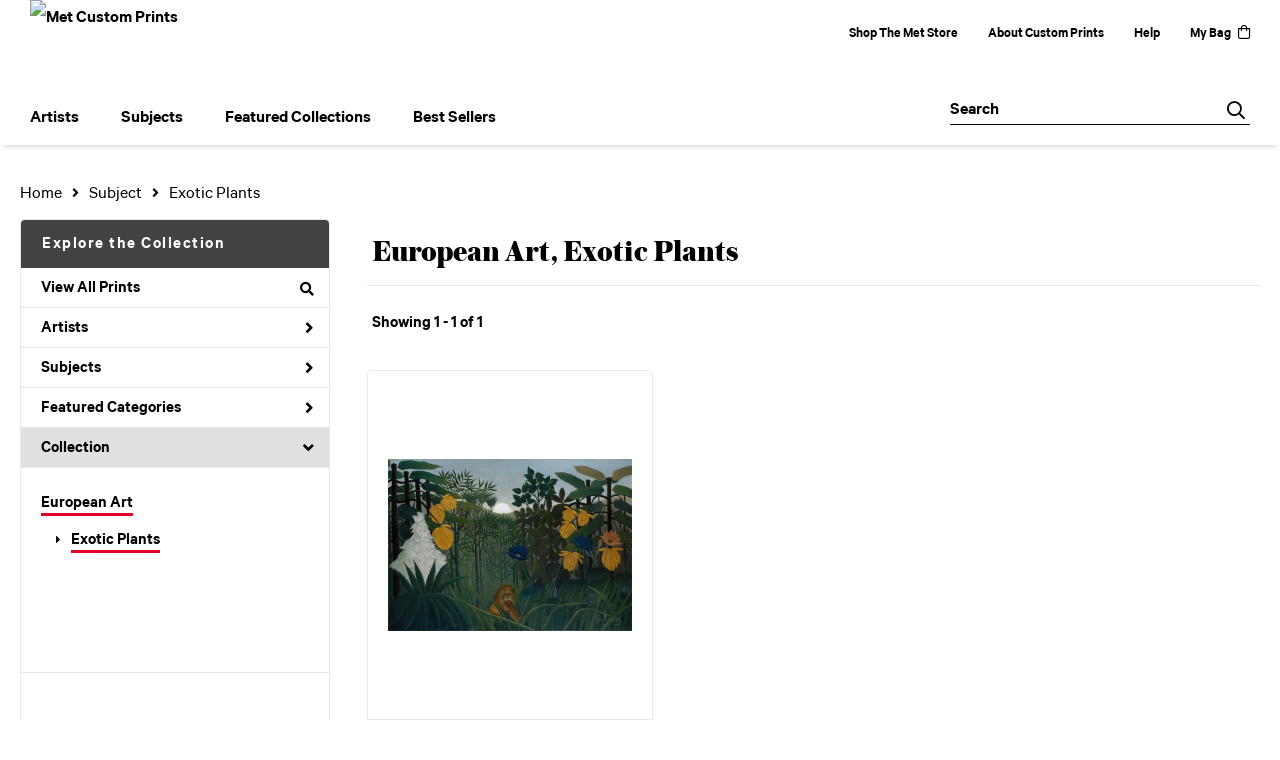

--- FILE ---
content_type: text/html; charset=UTF-8
request_url: https://customprints.metmuseum.org/search/collection/european+art/subject/exotic+plants
body_size: 8597
content:
<!DOCTYPE html>
<html lang="en-US">
<head>
<meta charset="utf-8">
<title>European Art, Exotic Plants Prints | Met Custom Prints</title>
<meta name="viewport" content="width=device-width, initial-scale=1">
<meta http-equiv="content-type" content="text/html;charset=UTF-8">
<meta name="title" content="European Art, Exotic Plants Prints | Met Custom Prints">
<meta name="description" content="European Art, Exotic Plants Prints and Custom Framing From The Metropolitan Museum of Art - (1 items)">
<meta name="csrf-token" content="j6UjNS1ixFjN7EqBwJBwck6BsmxqfBZoAB6kpzcf">
<meta property="og:site_name" content="Met Custom Prints">
<meta property="og:title" content="European Art, Exotic Plants Prints | Met Custom Prints">
<meta property="og:url" content="https://customprints.metmuseum.org/search/collection/european+art/subject/exotic+plants">
<link rel="canonical" href="https://customprints.metmuseum.org/search/collection/european+art/subject/exotic+plants" />
<link rel="icon" type="image/ico" href="/img/museum_web/met/favicon-met-3.png">
<link rel="stylesheet" href="/css/normalize.min.css">
<link rel="stylesheet" href="/css/slick.min.css" />
<link rel="stylesheet" href="/css/museum_web/met/slick-theme.min.css" />
<link rel="stylesheet" href="/css/museum_web/met/skeleton-1-1.min.css">
<link rel="stylesheet" href="/css/museum_web/met/core.min.css?v=qd22klnuizvbfb6c">
<link rel="stylesheet" href="/fonts/fontawesome5/css/all.min.css">
<script src="//ajax.googleapis.com/ajax/libs/jquery/1.12.0/jquery.min.js"></script>
<script src="/js/jquery.autocomplete.min.js"></script>
<script src="/js/slick.min.js"></script>
<script src="/js/global-1-3.min.js"></script>
<script src="/js/museum_web/met/global.min.js?v=qd22klnuizvbfb6c"></script>
<script src="/js/jquery.scrollUp.min.js"></script>
<script src="/js/jquery.expander.min.js"></script>
<script src="/js/responsive-skeleton-2-3.min.js"></script>
<script>
window.dataLayer = window.dataLayer || [];
window.dataLayer.push({
	'domain_config': {
		'domain_name': 'customprints.metmuseum.org',
		'ga4_id': 'G-RRCZ8P0BS3',
		'ga4_id_rollup': 'G-P3D19VJ3BP',
	}
});


</script>
 
<script>
window.dataLayer.push({
	'event': 'view_item_list',
	'ecommerce': {
		'impressions': [
			{
			'id': '489177',
			'name': 'Henri Rousseau, The Repast of the Lion (489177)',
			'position': 1,
			'list': '/search/collection/european+art/subject/exotic+plants',
		},
			]
	}
});
</script>


<!-- Google Tag Manager - Imagelab -->
<script>(function(w,d,s,l,i){w[l]=w[l]||[];w[l].push({'gtm.start':
new Date().getTime(),event:'gtm.js'});var f=d.getElementsByTagName(s)[0],
j=d.createElement(s),dl=l!='dataLayer'?'&l='+l:'';j.async=true;j.src=
'https://www.googletagmanager.com/gtm.js?id='+i+dl;f.parentNode.insertBefore(j,f);
})(window,document,'script','dataLayer','GTM-5HLSXV2');</script>
<!-- End Google Tag Manager -->
<!-- Google Tag Manager - Met Org -->
<script>(function(w,d,s,l,i){w[l]=w[l]||[];w[l].push({'gtm.start':
new Date().getTime(),event:'gtm.js'});var f=d.getElementsByTagName(s)[0],
j=d.createElement(s),dl=l!='dataLayer'?'&l='+l:'';j.async=true;j.src=
'https://www.googletagmanager.com/gtm.js?id='+i+dl;f.parentNode.insertBefore(j,f);
})(window,document,'script','dataLayer','GTM-MQD27L9');</script>
<!-- End Google Tag Manager --></head>
<body class="">

<!-- Google Tag Manager (noscript) -->
<noscript><iframe src="https://www.googletagmanager.com/ns.html?id=GTM-5HLSXV2" height="0" width="0" style="display:none;visibility:hidden"></iframe></noscript>
<noscript><iframe src="https://www.googletagmanager.com/ns.html?id=GTM-MQD27L9" height="0" width="0" style="display:none;visibility:hidden"></iframe></noscript>
<!-- End Google Tag Manager (noscript) -->
<div id="header" class="row header-desktop header-fixed-top">
	<div class="container-full-width">
		<div class="header-desktop-row-1">
			<div class="left">
				<div class="header-logo">
					<a href="/"><img src="/img/museum_web/met/met-store-custom-prints-1000-4.png" aria-label="Met Custom Prints" alt="Met Custom Prints" data-gtm-event="header-logo" /></a>
				</div>
			</div>
			<div class="right header-courtesy-nav-wrapper">
				<div class="main-store-out-arrow"><a data-gtm-event="header-store-out" href="https://store.metmuseum.org/" aria-label="Shop The Met Store" target="blank">Shop The Met Store</a></div>
				<div><a data-gtm-event="header-about" href="/home/about/">About Custom Prints</a></div>
				<div><a data-gtm-event="header-help" href="/home/help/">Help</a></div>
				<div class='header-cart-wrapper'><a data-gtm-event="header-cart" href="/cart/">My Bag<div class="header-desktop-icon-item"><i class="far fa-shopping-bag"></i></div></a><span id="header-cart-count"></span></div>
			</div>
		</div>
		<div class="header-desktop-nav-row">
			<div class="nav-left flex-vertical-center" id="header-desktop-nav-container">
					<div class="nav-item">Artists
<div class="sub-menu position-1 row">
<div class="sub-menu-left">
<div class="row">
<div class="four columns">
<ul class="sub-menu-list">
<li class="header">Featured Artists</li>
<li><a data-gtm-event="megamenu-artists-featured-artists" href="/search/artist/claude+monet">Claude Monet</a></li>
<li><a data-gtm-event="megamenu-artists-featured-artists" href="/search/artist/vincent+van+gogh">Vincent van Gogh</a></li>
<li><a data-gtm-event="megamenu-artists-featured-artists" href="/search/artist/henri+matisse">Henri Matisse</a></li>
<li><a data-gtm-event="megamenu-artists-featured-artists" href="/search/artist/childe+hassam">Childe Hassam</a></li>
<li><a data-gtm-event="megamenu-artists-featured-artists" href="/search/artist/jacob+lawrence">Jacob Lawrence</a></li>
<li><a data-gtm-event="megamenu-artists-featured-artists" href="/search/artist/georgia+o'keeffe">Georgia O'Keeffe</a></li>
<li><a data-gtm-event="megamenu-artists-featured-artists" href="/search/artist/edward+hopper">Edward Hopper</a></li>
<li><a data-gtm-event="megamenu-artists-featured-artists" href="/search/artist/katsushika+hokusai">Katsushika Hokusai</a></li>
<li><a data-gtm-event="megamenu-artists-featured-artists" href="/search/artist/george+barbier">George Barbier</a></li>
<li><a data-gtm-event="megamenu-artists-featured-artists" href="/search/artist/margareta+haverman">Margareta Haverman</a></li>
<li><a data-gtm-event="megamenu-artists-featured-artists" href="/search/artist/johannes+vermeer">Johannes Vermeer</a></li>
</ul>
</div>
<div class="four columns">
<ul class="sub-menu-list">
<li class="header">Modernists</li>
<li><a data-gtm-event="megamenu-artists-modernists" href="/search/artist/sonia+delaunay">Sonia Delaunay</a></li>
<li><a data-gtm-event="megamenu-artists-modernists" href="/search/artist/horace+pippin">Horace Pippin</a></li>
<li><a data-gtm-event="megamenu-artists-modernists" href="/search/artist/william+henry+johnson">William Henry Johnson</a></li>
<li><a data-gtm-event="megamenu-artists-modernists" href="/search/artist/mark+rothko">Mark Rothko</a></li>
<li><a data-gtm-event="megamenu-artists-modernists" href="/search/artist/stuart+davis">Stuart Davis</a></li>
<li><a data-gtm-event="megamenu-artists-modernists" href="/search/artist/romare+bearden">Romare Bearden</a></li>
<li><a data-gtm-event="megamenu-artists-modernists" href="/search/artist/paul+klee">Paul Klee</a></li>
<li><a data-gtm-event="megamenu-artists-modernists" href="/search/artist/vasily+kandinsky">Vasily Kandinsky</a></li>
<li><a data-gtm-event="megamenu-artists-modernists" href="/search/artist/faith+ringgold">Faith Ringgold</a></li>
</ul>
</div>
<div class="four columns">
<ul class="sub-menu-list">
<li class="header">19th Century</li>
<li><a data-gtm-event="megamenu-artists-19th-century" href="/search/artist/winslow+homer">Winslow Homer</a></li>
<li><a data-gtm-event="megamenu-artists-19th-century" href="/search/artist/utagawa+hiroshige">Utagawa Hiroshige</a></li>
<li><a data-gtm-event="megamenu-artists-19th-century" href="/search/artist/currier+and+ives">Currier & Ives</a></li>
<li><a data-gtm-event="megamenu-artists-19th-century" href="/search/artist/john+singer+sargent">John Singer Sargent</a></li>
</ul>
<ul class="sub-menu-list top-space">
<li class="header">Impressionists & Post-Impressionists</li>
<li><a data-gtm-event="megamenu-artists-impressionists" href="/search/artist/camille+pissarro">Camille Pissarro</a></li>
<li><a data-gtm-event="megamenu-artists-impressionists" href="/search/artist/auguste+renoir">Auguste Renoir</a></li>
<li><a data-gtm-event="megamenu-artists-impressionists" href="/search/artist/pierre+bonnard">Pierre Bonnard</a></li>
<li><a data-gtm-event="megamenu-artists-impressionists" href="/search/artist/mary+cassatt">Mary Cassatt</a></li>
<li><a data-gtm-event="megamenu-artists-impressionists" href="/search/artist/edgar+degas">Edgar Degas</a></li>
<li><a data-gtm-event="megamenu-artists-impressionists" href="/search/artist/paul+cézanne">Paul Cézanne</a></li>
</ul>
</div>
</div>
<div class="row sub-menu-notice">
<div class="twelve columns">
<div class="sub-menu-notice-inner">
<div class="sub-menu-notice-separator">
<div class="sub-menu-notice-copy-wrap">
<div class="sub-menu-notice-copy">
Your Met Custom Prints order supports The Metropolitan Museum of Art.
</div>
</div>
</div>
</div>
</div>
</div>
</div>
<div class="sub-menu-right-img">
<a href="/artists">
<div class="sub-menu-img" style="background-image: url('/vitruvius/render/700/488809.jpg');">
<div class="sub-menu-img-text-wrapper">
<div data-gtm-event="megamenu-artists-all-artists" class="sub-menu-img-h1">View complete artist list</div>
<div class="sub-menu-img-h2">Explore the Collection</div>
</div>
</div>
</a>
</div>
</div>
</div>
					<div class="nav-item">Subjects
<div class="sub-menu position-2 row">
<div class="sub-menu-left">
<div class="row">
<div class="four columns">
<ul class="sub-menu-list">
<li class="header">Featured Subjects</li>
<li><a data-gtm-event="megamenu-subjects-featured-subjects" href="/search/subject/abstract">Abstract</a></li>
<li><a data-gtm-event="megamenu-subjects-featured-subjects" href="/search/subject/flowers+and+plants">Flowers and Plants</a></li>
<li><a data-gtm-event="megamenu-subjects-featured-subjects" href="/search/subject/interiors">Interiors</a></li>
<li><a data-gtm-event="megamenu-subjects-featured-subjects" href="/search/subject/animals">Animals</a></li>
<li><a data-gtm-event="megamenu-subjects-featured-subjects" href="/search/subject/architecture">Architecture</a></li>
<li><a data-gtm-event="megamenu-subjects-featured-subjects" href="/search/subject/historical">Historical</a></li>
<li><a data-gtm-event="megamenu-subjects-featured-subjects" href="/search/subject/fashion">Fashion</a></li>
<li><a data-gtm-event="megamenu-subjects-featured-subjects" href="/search/subject/decorative">Decorative Motifs</a></li>
<li><a data-gtm-event="megamenu-subjects-featured-subjects" href="/search/subject/places">Places</a></li>
<li><a data-gtm-event="megamenu-subjects-featured-subjects" href="/search/subject/still+life">Still Life</a></li>
<li><a data-gtm-event="megamenu-subjects-featured-subjects" href="/search/style/posters">Vintage Posters</a></li>
</ul>
</div>
<div class="four columns">
<ul class="sub-menu-list">
<li class="header">Waterscapes and Landscapes</li>
<li><a data-gtm-event="megamenu-subjects-waterscapes-and-landscapes" href="/search/subject/waterscapes">Waterscapes</a></li>
<li><a data-gtm-event="megamenu-subjects-waterscapes-and-landscapes" href="/search/subject/landscapes+and+scenery">Landscapes and Scenery</a></li>
<li><a data-gtm-event="megamenu-subjects-waterscapes-and-landscapes" href="/search/subject/cityscape">Cityscapes</a></li>
<li><a data-gtm-event="megamenu-subjects-waterscapes-and-landscapes" href="/search/subject/ocean">Ocean</a></li>
<li><a data-gtm-event="megamenu-subjects-waterscapes-and-landscapes" href="/search/subject/countryside">Countryside</a></li>
<li><a data-gtm-event="megamenu-subjects-waterscapes-and-landscapes" href="/search/subject/lakes+and+ponds">Lakes and Ponds</a></li>
<li><a data-gtm-event="megamenu-subjects-waterscapes-and-landscapes" href="/search/subject/mountains">Mountains</a></li>
<li><a data-gtm-event="megamenu-subjects-waterscapes-and-landscapes" href="/search/subject/rivers">Rivers</a></li>
<li><a data-gtm-event="megamenu-subjects-waterscapes-and-landscapes" href="/search/subject/prairies+and+fields">Prairies and Fields</a></li>
</ul>
</div>
<div class="four columns">
<ul class="sub-menu-list">
<li class="header">People and Activities</li>
<li><a data-gtm-event="megamenu-subjects-people-and-activities" href="/search/subject/figures">Figures</a></li>
<li><a data-gtm-event="megamenu-subjects-people-and-activities" href="/search/subject/portraits">Portraits</a></li>
<li><a data-gtm-event="megamenu-subjects-people-and-activities" href="/search/subject/cuisine">Cuisine</a></li>
<li><a data-gtm-event="megamenu-subjects-people-and-activities" href="/search/subject/romance">Romance</a></li>
<li><a data-gtm-event="megamenu-subjects-people-and-activities" href="/search/subject/activities">Activities</a></li>
<li><a data-gtm-event="megamenu-subjects-people-and-activities" href="/search/subject/dance">Dance</a></li>
<li><a data-gtm-event="megamenu-subjects-people-and-activities" href="/search/subject/music">Music</a></li>
</ul>
</div>
</div>
<div class="row sub-menu-notice">
<div class="twelve columns">
<div class="sub-menu-notice-inner">
<div class="sub-menu-notice-separator">
<div class="sub-menu-notice-copy-wrap">
<div class="sub-menu-notice-copy">
Prints and framing handmade to order in the USA.
</div>
</div>
</div>
</div>
</div>
</div>
</div>
<div class="sub-menu-right-img">
<div class="sub-menu-img" style="background-image: url('/image/nocms/web.museumseven.com/nga/1200-900-hanging-wire-1.jpg');">
<div class="sub-menu-img-text-wrapper">
<div class="sub-menu-img-h1">Custom Framed</div>
<div class="sub-menu-img-h2">All framed items are delivered ready-to-hang</div>
</div>
</div>
</div>
</div>
</div>
					<div class="nav-item">Featured Collections
<div class="sub-menu position-3 row">
<div class="sub-menu-left">
<div class="row">
<div class="four columns">
<ul class="sub-menu-list">
<li class="header">Featured Movements</li>
<li><a data-gtm-event="megamenu-collections-featured-movements" href="/search/style/harlem+renaissance">Harlem Renaissance</a></li>
<li><a data-gtm-event="megamenu-collections-featured-movements" href="/search/collection/impressionism+and+beyond">Impressionism & Post-Impressionism</a></li>
<li><a data-gtm-event="megamenu-collections-featured-movements" href="/search/style/modernism">Modernism</a></li>
<li><a data-gtm-event="megamenu-collections-featured-movements" href="/search/style/realism">Realism</a></li>
<li><a data-gtm-event="megamenu-collections-featured-movements" href="/search/style/romanticism">Romanticism</a></li>
<li><a data-gtm-event="megamenu-collections-featured-movements" href="/search/style/neoclassical">Neoclassical</a></li>
<li><a data-gtm-event="megamenu-collections-featured-movements" href="/search/collection/decorative+arts">Decorative Arts</a></li>
</ul>
<ul class="sub-menu-list top-space">
<li class="header">Across Cultures</li>
<li><a data-gtm-event="megamenu-collections-across-cultures" href="/search/collection/american+art">American Art</a></li>
<li><a data-gtm-event="megamenu-collections-across-cultures" href="/search/collection/asian+art">Asian Art</a></li>
<li><a data-gtm-event="megamenu-collections-across-cultures" href="/search/collection/european+art">European Art</a></li>
</ul>
</div>
<div class="four columns">
<ul class="sub-menu-list">
<li class="header">Periods</li>
<li><a data-gtm-event="megamenu-collections-periods" href="/search/collection/20th+century">20th century</a></li>
<li><a data-gtm-event="megamenu-collections-periods" href="/search/collection/19th+century">19th century</a></li>
<li><a data-gtm-event="megamenu-collections-periods" href="/search/collection/18th+century">18th century</a></li>
<li><a data-gtm-event="megamenu-collections-periods" href="/search/collection/17th+century">17th century</a></li>
<li><a data-gtm-event="megamenu-collections-periods" href="/search/style/renaissance">Renaissance</a></li>
<li><a data-gtm-event="megamenu-collections-periods" href="/search/subject/antiquity">Antiquity</a></li>
</ul>
</div>
<div class="four columns">
<ul class="sub-menu-list">
<li class="header">Special Exhibition</li>
<li><a data-gtm-event="megamenu-collections-spex" href="/search/artist/man+ray">Man Ray: When Objects Dream</a></li>
</ul>
</div>
</div>
<div class="row sub-menu-notice">
<div class="twelve columns">
<div class="sub-menu-notice-inner">
<div class="sub-menu-notice-separator">
<div class="sub-menu-notice-copy-wrap">
<div class="sub-menu-notice-copy">
Individually made-to-order for shipping within 10 business days.
</div>
</div>
</div>
</div>
</div>
</div>
</div>
<div class="sub-menu-right-img">
<div class="sub-menu-img" style="background-image: url('/image/nocms/web.museumseven.com/nga/1200-900-moulding-calais-1.jpg');">
<div class="sub-menu-img-text-wrapper">
<div class="sub-menu-img-h1">Hand-crafted</div>
<div class="sub-menu-img-h2">Made to your specifications</div>
</div>
</div>
</div>
</div>
</div>
					<div class="nav-item">Best Sellers
<div class="sub-menu position-4 row">
<div class="sub-menu-left">
<div class="row">
<div class="six columns">
<ul class="sub-menu-list truncate">
<li class="megamenu-top-sellers" imgId="489070"><a data-gtm-event="megamenu-top-sellers" href="/detail/489070/van-gogh-wheat-field-with-cypresses">Vincent van Gogh, <em>Wheat Field with Cypresses</em></a></li>
<li class="megamenu-top-sellers" imgId="488803"><a data-gtm-event="megamenu-top-sellers" href="/detail/488803/leutze-washington-crossing-the-delaware"> Emanuel Leutze, <em> Washington Crossing the Delaware</em></a></li>
<li class="megamenu-top-sellers" imgId="489087"><a data-gtm-event="megamenu-top-sellers" href="/detail/489087/hopper-from-williamsburg-bridge">Edward Hopper, <em>From Williamsburg Bridge</em></a></li>
<li class="megamenu-top-sellers" imgId="490306"><a data-gtm-event="megamenu-top-sellers" href="/detail/490306/hokusai-under-the-wave-off-kanagawa-or-the-great-wave-from-the-series-thirty-six-views-of-mount-fuji-ca.-1830-32"> Katsushika Hokusai, <em>Under the Wave off Kanagawa</em></a></li>
<li class="megamenu-top-sellers" imgId="488806"><a data-gtm-event="megamenu-top-sellers" href="/detail/488806/van-gogh-irises">Vincent van Gogh, <em>Irises</em></a></li>
<li class="megamenu-top-sellers" imgId="489316"><a data-gtm-event="megamenu-top-sellers" href="/detail/489316/monet-water-lilies">Claude Monet, <em>Water Lilies</em></a></li>
<li class="megamenu-top-sellers" imgId="489064"><a data-gtm-event="megamenu-top-sellers" href="/detail/489064/monet-bridge-over-a-pond-of-water-lilies">Claude Monet, <em>Bridge over a Pond of Water Lilies</em></a></li>
<li class="megamenu-top-sellers" imgId="488823"><a data-gtm-event="megamenu-top-sellers" href="/detail/488823/bierstadt-merced-river-yosemite-valley">Albert Bierstadt, <em>Merced River, Yosemite Valley</em></a></li>
<li class="megamenu-top-sellers" imgId="486779"><a data-gtm-event="megamenu-top-sellers" href="/detail/486779/haverman-a-vase-of-flowers">Margareta Haverman, <em>A Vase of Flowers</em></a></li>
<li class="megamenu-top-sellers" imgId="489529"><a data-gtm-event="megamenu-top-sellers" href="/detail/489529/cot-springtime">Pierre-Auguste Cot, <em>Springtime</em></a></li>
</ul>
</div>
<div class="six columns">
<ul class="sub-menu-list truncate">
<li class="megamenu-top-sellers" imgId="489088"><a data-gtm-event="megamenu-top-sellers" href="/detail/489088/homer-northeaster">Winslow Homer, <em>Northeaster</em></a></li>
<li class="megamenu-top-sellers" imgId="501384"><a data-gtm-event="megamenu-top-sellers" href="/detail/501384/ringgold-freedom-of-speech">Faith Ringgold, <em>Freedom of Speech</em></a></li>
<li class="megamenu-top-sellers" imgId="489066"><a data-gtm-event="megamenu-top-sellers" href="/detail/489066/cézanne-the-gulf-of-marseilles-seen-from-lestaque">Paul Cézanne, <em>The Gulf of Marseilles Seen from L'Estaque</em></a></li>
<li class="megamenu-top-sellers" imgId="489317"><a data-gtm-event="megamenu-top-sellers" href="/detail/489317/vuillard-garden-at-vaucresson">Edouard Vuillard, <em>Garden at Vaucresson</em></a></li>
<li class="megamenu-top-sellers" imgId="501389"><a data-gtm-event="megamenu-top-sellers" href="/detail/501389/bearden-tapestry-recollection-pond">Romare Bearden, <em>Tapestry "Recollection Pond"</em></a></li>
<li class="megamenu-top-sellers" imgId="488831"><a data-gtm-event="megamenu-top-sellers" href="/detail/488831/pissarro-the-boulevard-montmartre-on-a-winter-morning">Camille Pissarro, <em>The Boulevard Montmartre on a Winter Morning</em></a></li>
<li class="megamenu-top-sellers" imgId="489177"><a data-gtm-event="megamenu-top-sellers" href="/detail/489177/rousseau-the-repast-of-the-lion">Henri Rousseau, <em>The Repast of the Lion</em></a></li>
<li class="megamenu-top-sellers" imgId="488818"><a data-gtm-event="megamenu-top-sellers" href="/detail/488818/degas-the-dance-class">Edgar Degas, <em>The Dance Class</em></a></li>
<li class="megamenu-top-sellers" imgId="488825"><a data-gtm-event="megamenu-top-sellers" href="/detail/488825/sargent-madame-x-madame-pierre-gautreau"> John Singer Sargent, <em>Madame X (Madame Pierre Gautreau)</em></a></li>
<li class="megamenu-top-sellers" imgId="489175"><a data-gtm-event="megamenu-top-sellers" href="/detail/489175/turner-venice-from-the-porch-of-madonna-della-salute">  Joseph Mallord William Turner, <em>Venice, from the Porch of Madonna della Salute</em></a></li>
</ul>
</div>
</div>
<div class="row sub-menu-notice">
<div class="twelve columns">
<div class="sub-menu-notice-inner">
<div class="sub-menu-notice-separator">
<div class="sub-menu-notice-copy-wrap">
<div class="sub-menu-notice-copy">
Customize by size, choice of paper or canvas, and framing style.
</div>
</div>
</div>
</div>
</div>
</div>
</div>
<div class="sub-menu-right-img">
<div class="sub-menu-img-top-seller" style="background-image: url('/vitruvius/render/700/489070.jpg');"><a class="sub-menu-img-link-top-seller" href=""></a></div>
</div>
</div>
</div>
			</div>
			<div class="nav-right flex-vertical-center">
				<div class="header-search-box">
					<div id="header-search-box-input-result">
					<input data-gtm-event="header-search-toggle" class="header-search-box-input" type="text" placeholder="Search" name="q" id="autocomplete" onblur="this.value=''">
					<div class="header-search-box-icon"></div>
					</div>
				</div>
			</div>
		</div>
	</div>
</div>
<div id="navOverlay"></div>

<div class="header-mobile row">
	<div class="header-mobile-row">
		<div class="header-mobile-logo-wrap">
			<a href="/"><img data-gtm-event="mobile-header-logo" aria-label="Met Custom Prints" alt="Met Custom Prints" class="header-logo-mobile" src="/img/museum_web/met/met-store-custom-prints-1000-4.png"></a>
		</div>
		<div class="header-mobile-icon-wrap">
			<a class="toggle-mobile-search"><i data-gtm-event="mobile-header-search" class="fa-header-mobile mag-glass"></i></a>
		</div>
		<div class="header-mobile-icon-wrap">
			<a href="/cart"><i data-gtm-event="mobile-header-shopping-bag" class="fa-header-mobile shopping-bag"></i></a>
		</div>
		<div class="header-mobile-icon-wrap header-mobile-icon-more right">
			<a class="toggle-mobile-overlay"><i data-gtm-event="mobile-header-more" class="fa-header-mobile more"></i></a>
		</div>
		<div class="header-mobile-icon-wrap-close header-mobile-icon-hidden">
			<a class="toggle-mobile-overlay"><i data-gtm-event="mobile-header-close" class="fa-header-mobile close-nav"></i></a>
		</div>
	</div>
</div>

<div id="header-mobile-search" class="">
	<div class="header-mobile-search-row">
		<div id="header-mobile-search-input-result">
			<input class="header-mobile-search-input" type="text" value="" placeholder="Search" name="q" id="autocomplete-mobile" onblur="this.value=''">
		</div>
	</div>
</div>

<section class="crumb-trail-full">

	<div class="container crumb-trail">
		<div class="row">
			<div id="crumb-trail-left" class="crumb-trail-wrapper nine columns">
				<a href="/" class="noline">Home</a><i class="fa-crumb-trail angle-right"></i>Subject<i class="fa-crumb-trail angle-right"></i><h2>Exotic Plants</h2>
			</div>
			<div id="crumb-trail-right" class="crumb-trail-right text-right three columns">

			</div>
		</div>
	</div>

</section>



<div class="container">

	<div class="row">

		<div id="ixs-container">

			<div id="ixs-navigation-container" class="row">
		
		
		<a href="/"><div data-gtm-event="mobile-header-home" class="ixs-row category-head clickable">Home</div></a>
		<a href="/home/about/"><div data-gtm-event="mobile-header-about" class="ixs-row category-head clickable">About</div></a>
		<a href="/home/help/"><div data-gtm-event="mobile-header-help" class="ixs-row category-head clickable">Help</div></a>
		<a href="/cart/"><div data-gtm-event="mobile-header-cart" class="ixs-row category-head clickable">View Bag</div></a>
		<a href="https://store.metmuseum.org" target="blank"><div data-gtm-event="mobile-header-store-out" class="ixs-row category-head clickable">Shop The Met Store<i class="ixs-fa external-link"></i></div></a>
	</div>


	<div id="ixs-wrapper">

		<div id="ixs">
	<div class="ixs-title">Explore the Collection</div>



	<div class="ixs-row category-head clickable"><a data-gtm-event="ixs-all-prints-click" class="ixs-link" href="/search/collection/all">View All Prints<i class="ixs-fa view-all"></i></a></div>
		<div class="ixs-row category-head clickable closed" data-gtm-event="ixs-view-artists" onclick="ajax_load('#ixs', '/indexsearch/artist_alpha/');return false;">Artists<i class="ixs-fa angle-right"></i></div>
			<div class="ixs-row category-head clickable closed" data-gtm-event="ixs-view-subjects" onclick="ajax_load('#ixs', '/indexsearch/update/subject/');return false;">Subjects<i class="ixs-fa angle-right"></i></div>
		<div class="ixs-row category-head clickable closed"data-gtm-event="ixs-view-back-to-features" onclick="ajax_load('#ixs', '/indexsearch/base');return false;">Featured Categories<i class="ixs-fa angle-right"></i></div>

	
		

		
							<div class="ixs-row category-head open">Collection<i class="ixs-fa angle-down"></i></div>
							<div id="ixs-scroll-div">
							<ul id="ixs-list">
							<li class="ixs-list-item selected"><a data-gtm-event="ixs-tag-list-click" href="/search/collection/european+art">European Art</a></li>
							<ul class="ixs-list-child" style="display:block;">
							<li class="ixs-list-item selected"><a data-gtm-event="ixs-tag-list-click" href="/search/subject/exotic+plants" target="_top">Exotic Plants</a></li>
							</ul>
							</div>
							</ul>
			
		
	
</div>

	</div>

	<div class="ixs-promo-card">
<div class="content-headline">SPECIAL EXHIBITION</div>
<div class="content-h1">Man Ray</div>
<div class=""><i>Man Ray: When Objects Dream</i> is the first exhibition to situate the rayograph, Man Ray’s signature accomplishment, in relation to his larger body of work of the 1910s and 1920s. Drawing from the collections of The Met and more than 50 lenders, the exhibition will feature approximately 60 rayographs and 100 paintings, objects, prints, drawings, films, and photographs—including some of the artist’s most iconic works—to highlight the central role of the rayograph in Man Ray’s boundary-breaking practice.<br><a href="/search/artist/man+ray"><div class="cms-underline-text-link">View Prints</div></a>
</div>
</div>

		</div>

		<div class="body-container">

			<div class="plp-title-box row" class="clearfix">
				<div class="plp-title-text"><h2>European Art, Exotic Plants</h2></div>
							</div>

			<div class="plp-tools row">
				<div class="plp-pagination-head-text six columns"><h2>Showing 1 - 1 of 1</h2></div>
				<div class="plp-pagination-head-buttons six columns cd-pagination">
														</div>
			</div>

			<div class="row plp-container">
			
				<div class="row plp-item">
					<div class="plp-item-image-wrap">
						<a href="/detail/489177/rousseau-the-repast-of-the-lion" data-gtm-event="product-click" data-list="/search/collection/european+art/subject/exotic+plants" data-name="Henri Rousseau, The Repast of the Lion (489177)" data-id="489177" data-pos="1" class="plp-item-image-hover"><img src="/vitruvius/render/400/489177.jpg" class="plp-item-image" alt="Henri Rousseau - The Repast of the Lion" /></a>
					</div>
					<div class="plp-item-info-wrap">
						<h3><a href="/detail/489177/rousseau-the-repast-of-the-lion" data-gtm-event="product-click" data-list="/search/collection/european+art/subject/exotic+plants" data-name="Henri Rousseau, The Repast of the Lion (489177)" data-id="489177" data-pos="1"><div class="item-artist">Henri Rousseau</div><div class="item-title">The Repast of the Lion</div></a></h3>
					</div>
				</div>

			
			</div>

			
		</div>

	</div>

</div>

<div class="footer">
	<div class="footer-top-row">
		<h3>Your purchase supports The Met's collection, study, conservation, and presentation of 5,000 years of art.</h3>
	</div>
	<div class="footer-top-email row">
		<div class="col-1 column">
			<h3>Sign up for Met Store emails & save 10%</h3>
		</div>
		<div class="col-2 column">
			<div class="newsletter-block">
				<form data-gtm-event="footer-newsletter-signup" class="newsletter-form subscribe" novalidate="novalidate" action="/utility/newsletter_subscribe" method="POST" id="newsletter-validate" _lpchecked="1">
				<input type="hidden" name="_token" value="j6UjNS1ixFjN7EqBwJBwck6BsmxqfBZoAB6kpzcf" autocomplete="off">					<input class="newsletter-email" name="email" type="email" placeholder="Enter your email" data-validate="{required:true, 'validate-email':true}">
					<button class="newsletter-subscribe" title="Subscribe" type="submit"></button>
				</form>
			</div>
			<span id="subscribe_message"></span>
			<span class="privacy-disclaimer">By signing up you agree with our <a href="https://www.metmuseum.org/information/privacy-policy" target="blank">Privacy Policy</a></span>
		</div>
	</div>
	<div class="footer-bottom-module row">
		<div class="footer-col-1">
			<div class="footer-col-1-wrap">
				<div class="footer-col-1-row-1">
					<span class="footer-member-icon"><svg width="22" height="25" viewBox="0 0 10 12" fill="none" xmlns="http://www.w3.org/2000/svg"><ellipse cx="5.00004" cy="5.99988" rx="1.66667" ry="1.5" fill="#CE0058"></ellipse><path d="M4.99995 7.5C7.77778 7.5 7.77772 11.5 7.77772 11.5H2.22217C2.22217 11.5 2.22211 7.5 4.99995 7.5Z" fill="#CE0058"></path><rect x="0.75" y="1.25" width="8.5" height="7.49998" stroke="#CE0058" stroke-width="1.5"></rect></svg></span>
					<span>Are you a Member of the Museum?</span>
				</div>
				<div class="footer-col-1-row-2">
					<span>To take advantage of your Museum Member discount during checkout, enter your Member number and the last name associated with your Membership.</span>
				</div>
				<div class="footer-col-1-row-3">
					<span>Not a Member? <a href="https://store.metmuseum.org/membership" target="blank">Join today</a><i class="fal fa-angle-right"></i></span>
					<span class="alnks"> <a href="https://store.metmuseum.org/support-the-met-donations" target="blank">Make a donation</a><i class="fal fa-angle-right"></i></span>
				</div>
			</div>
		</div>
		<div class="footer-col-2">
			<div class="footer-col-2-wrap">
				<h2>Online Store Support</h2>
				<ul class="footer-links-container">
					<li><a data-gtm-event="footer-help" href="/home/help">FAQs</a></li>
					<li><a data-gtm-event="footer-contact" href="/home/contact">Contact Us</a></li>
					<li><a data-gtm-event="footer-trade-sales" href="/info/for-businesses">Met Custom Prints for Businesses</a></li>
				</ul>
			</div>
		</div>
		<div class="footer-col-3">
			<div class="footer-col-3-wrap">
				<h2>More of The Met</h2>
				<ul class="footer-links-container">
					<li><a data-gtm-event="footer-shop-met-store" href="https://store.metmuseum.org/" target="blank">Shop The Met Store</a></li>
					<li><a data-gtm-event="footer-become-a-member" href="https://store.metmuseum.org/membership" target="blank">Become a Member</a></li>
					<li><a data-gtm-event="footer-visit-dot-org" href="https://www.metmuseum.org/" target="blank">Visit metmuseum.org</a></li>
				</ul>
			</div>
		</div>
		<div class="footer-col-4">
			<div class="footer-col-4-wrap">
				<div class="footer-col-4-row-1">
					<h2>About Us</h2>
					<ul class="footer-links-container">
						<li><a data-gtm-event="footer-about" href="/home/about">About Met Custom Prints</a></li>
		            <li><a href="https://store.metmuseum.org/store-locations" target="_blank" data-gtm-event="footer-store-locations">Store Locations</a></li>
		            
		            <li><a href="https://store.metmuseum.org/met-wholesale" target="_blank" data-gtm-event="footer-met-wholesale">Met Wholesale</a></li>
		            <li><a href="https://store.metmuseum.org/blog" target="_blank" data-gtm-event="footer-met-blog">Blog</a></li>
					</ul>
				</div>
				<div class="footer-col-4-row-2">
					<h2>Follow us</h2>
					<ul class="footer-links-container social">
						<li><a data-gtm-event="footer-instagram" aria-label="instagram" href="https://www.instagram.com/themetstore/" target="blank"><i class="fab fa-instagram"></i></a></li>
						<li><a data-gtm-event="footer-facebook" aria-label="facebook" href="https://www.facebook.com/metstore" target="blank"><i class="fab fa-facebook-f"></i></a></li>
						<li><a data-gtm-event="footer-pinterest" aria-label="pinterest" href="https://www.pinterest.com/metstore/" target="blank"><i class="fab fa-pinterest-p"></i></a></li>
					</ul>
				</div>
				<div class="footer-col-4-row-3">
					© Man Ray 2015 Trust / Artists Rights Society (ARS), NY / ADAGP, Paris 2025
				</div>
			</div>
		</div>
	</div>
	<div class="footer-copyright-wrap">
		<div class="row">
			<div class="six columns">
				Copyright &copy; 2026 The Metropolitan Museum of Art. 1000 Fifth Avenue, New York, NY 10028. All Rights Reserved.
			</div>
			<div class="three columns">
				<ul class="footer-list-horizontal">
					<li><a aria-label="terms and conditions" href="https://www.metmuseum.org/information/terms-and-conditions">Terms & Conditions</a></li>
					<li><a aria-label="privacy policy" href="https://www.metmuseum.org/information/privacy-policy">Privacy Policy</a></li>
				</ul>
			</div>
			<div class="three columns">
				<a href="https://www.imagelab.co/" target="blank"><div class="footer-service-label" title="A Service of Imagelab Group"></div></a>
			</div>
		</div>
	</div>
</div>

</body>
</html>